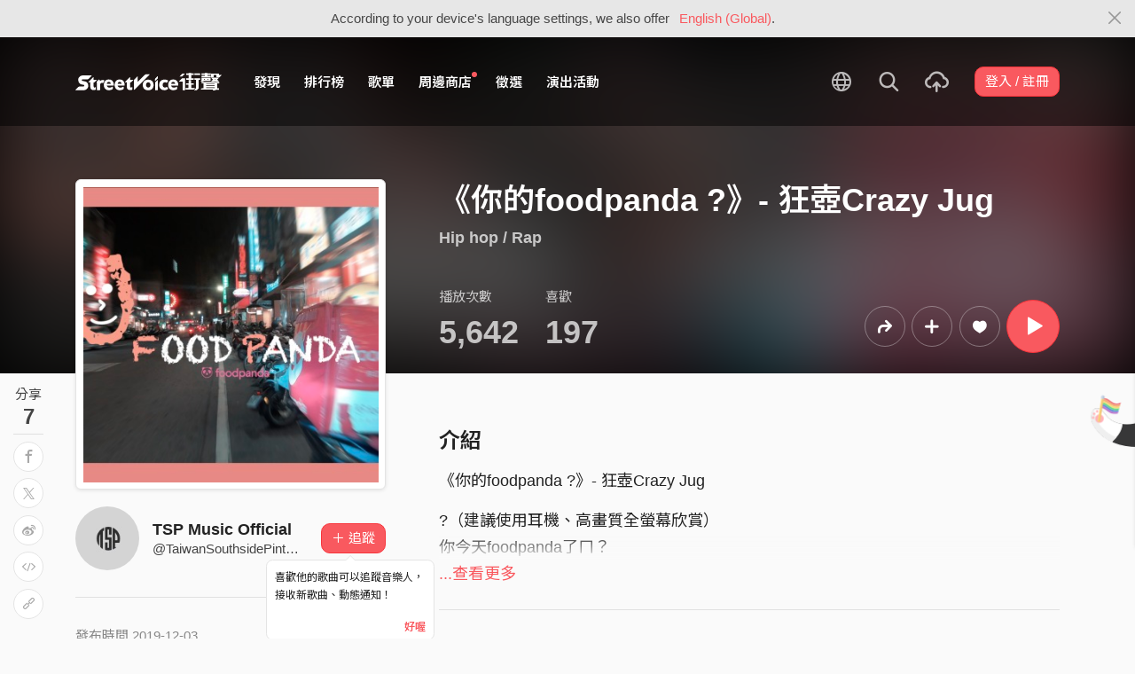

--- FILE ---
content_type: text/html; charset=utf-8
request_url: https://www.google.com/recaptcha/api2/aframe
body_size: 150
content:
<!DOCTYPE HTML><html><head><meta http-equiv="content-type" content="text/html; charset=UTF-8"></head><body><script nonce="mdM41-tCbtJxzAU_1tkLNg">/** Anti-fraud and anti-abuse applications only. See google.com/recaptcha */ try{var clients={'sodar':'https://pagead2.googlesyndication.com/pagead/sodar?'};window.addEventListener("message",function(a){try{if(a.source===window.parent){var b=JSON.parse(a.data);var c=clients[b['id']];if(c){var d=document.createElement('img');d.src=c+b['params']+'&rc='+(localStorage.getItem("rc::a")?sessionStorage.getItem("rc::b"):"");window.document.body.appendChild(d);sessionStorage.setItem("rc::e",parseInt(sessionStorage.getItem("rc::e")||0)+1);localStorage.setItem("rc::h",'1770146424020');}}}catch(b){}});window.parent.postMessage("_grecaptcha_ready", "*");}catch(b){}</script></body></html>

--- FILE ---
content_type: application/javascript
request_url: https://akstatic.streetvoice.com/asset/bundles/1609-93a072a74530a0b364bc.js
body_size: 10101
content:
(self.webpackChunk_name_=self.webpackChunk_name_||[]).push([[1609],{VF6F:(t,r,e)=>{"use strict";var o=e("AM7I"),n=e("PrET"),i=n(o("String.prototype.indexOf"));t.exports=function(t,r){var e=o(t,!!r);return"function"==typeof e&&i(t,".prototype.")>-1?n(e):e}},PrET:(t,r,e)=>{"use strict";var o=e("D3zA"),n=e("AM7I"),i=n("%Function.prototype.apply%"),a=n("%Function.prototype.call%"),p=n("%Reflect.apply%",!0)||o.call(a,i),c=n("%Object.getOwnPropertyDescriptor%",!0),u=n("%Object.defineProperty%",!0),y=n("%Math.max%");if(u)try{u({},"a",{value:1})}catch(t){u=null}t.exports=function(t){var r=p(o,a,arguments);if(c&&u){var e=c(r,"length");e.configurable&&u(r,"length",{value:1+y(0,t.length-(arguments.length-1))})}return r};var f=function(){return p(o,i,arguments)};u?u(t.exports,"apply",{value:f}):t.exports.apply=f},"do2/":t=>{var r={}.toString;t.exports=Array.isArray||function(t){return"[object Array]"==r.call(t)}},"82c2":(t,r,e)=>{"use strict";var o=e("1seS"),n="function"==typeof Symbol&&"symbol"==typeof Symbol("foo"),i=Object.prototype.toString,a=Array.prototype.concat,p=Object.defineProperty,c=p&&function(){var t={};try{for(var r in p(t,"x",{enumerable:!1,value:t}),t)return!1;return t.x===t}catch(t){return!1}}(),u=function(t,r,e,o){var n;(!(r in t)||"function"==typeof(n=o)&&"[object Function]"===i.call(n)&&o())&&(c?p(t,r,{configurable:!0,enumerable:!1,value:e,writable:!0}):t[r]=e)},y=function(t,r){var e=arguments.length>2?arguments[2]:{},i=o(r);n&&(i=a.call(i,Object.getOwnPropertySymbols(r)));for(var p=0;p<i.length;p+=1)u(t,i[p],r[i[p]],e[i[p]])};y.supportsDescriptors=!!c,t.exports=y},lmVY:t=>{var r={}.toString;t.exports=Array.isArray||function(t){return"[object Array]"==r.call(t)}},v61W:t=>{var r=Object.prototype.hasOwnProperty,e=Object.prototype.toString;t.exports=function(t,o,n){if("[object Function]"!==e.call(o))throw new TypeError("iterator must be a function");var i=t.length;if(i===+i)for(var a=0;a<i;a++)o.call(n,t[a],a,t);else for(var p in t)r.call(t,p)&&o.call(n,t[p],p,t)}},aI7X:t=>{"use strict";var r="Function.prototype.bind called on incompatible ",e=Array.prototype.slice,o=Object.prototype.toString,n="[object Function]";t.exports=function(t){var i=this;if("function"!=typeof i||o.call(i)!==n)throw new TypeError(r+i);for(var a,p=e.call(arguments,1),c=function(){if(this instanceof a){var r=i.apply(this,p.concat(e.call(arguments)));return Object(r)===r?r:this}return i.apply(t,p.concat(e.call(arguments)))},u=Math.max(0,i.length-p.length),y=[],f=0;f<u;f++)y.push("$"+f);if(a=Function("binder","return function ("+y.join(",")+"){ return binder.apply(this,arguments); }")(c),i.prototype){var l=function(){};l.prototype=i.prototype,a.prototype=new l,l.prototype=null}return a}},D3zA:(t,r,e)=>{"use strict";var o=e("aI7X");t.exports=Function.prototype.bind||o},AM7I:(t,r,e)=>{"use strict";var o,n=SyntaxError,i=Function,a=TypeError,p=function(t){try{return i('"use strict"; return ('+t+").constructor;")()}catch(t){}},c=Object.getOwnPropertyDescriptor;if(c)try{c({},"")}catch(t){c=null}var u=function(){throw new a},y=c?function(){try{return u}catch(t){try{return c(arguments,"callee").get}catch(t){return u}}}():u,f=e("UVaH")(),l=Object.getPrototypeOf||function(t){return t.__proto__},s={},g="undefined"==typeof Uint8Array?o:l(Uint8Array),b={"%AggregateError%":"undefined"==typeof AggregateError?o:AggregateError,"%Array%":Array,"%ArrayBuffer%":"undefined"==typeof ArrayBuffer?o:ArrayBuffer,"%ArrayIteratorPrototype%":f?l([][Symbol.iterator]()):o,"%AsyncFromSyncIteratorPrototype%":o,"%AsyncFunction%":s,"%AsyncGenerator%":s,"%AsyncGeneratorFunction%":s,"%AsyncIteratorPrototype%":s,"%Atomics%":"undefined"==typeof Atomics?o:Atomics,"%BigInt%":"undefined"==typeof BigInt?o:BigInt,"%Boolean%":Boolean,"%DataView%":"undefined"==typeof DataView?o:DataView,"%Date%":Date,"%decodeURI%":decodeURI,"%decodeURIComponent%":decodeURIComponent,"%encodeURI%":encodeURI,"%encodeURIComponent%":encodeURIComponent,"%Error%":Error,"%eval%":eval,"%EvalError%":EvalError,"%Float32Array%":"undefined"==typeof Float32Array?o:Float32Array,"%Float64Array%":"undefined"==typeof Float64Array?o:Float64Array,"%FinalizationRegistry%":"undefined"==typeof FinalizationRegistry?o:FinalizationRegistry,"%Function%":i,"%GeneratorFunction%":s,"%Int8Array%":"undefined"==typeof Int8Array?o:Int8Array,"%Int16Array%":"undefined"==typeof Int16Array?o:Int16Array,"%Int32Array%":"undefined"==typeof Int32Array?o:Int32Array,"%isFinite%":isFinite,"%isNaN%":isNaN,"%IteratorPrototype%":f?l(l([][Symbol.iterator]())):o,"%JSON%":"object"==typeof JSON?JSON:o,"%Map%":"undefined"==typeof Map?o:Map,"%MapIteratorPrototype%":"undefined"!=typeof Map&&f?l((new Map)[Symbol.iterator]()):o,"%Math%":Math,"%Number%":Number,"%Object%":Object,"%parseFloat%":parseFloat,"%parseInt%":parseInt,"%Promise%":"undefined"==typeof Promise?o:Promise,"%Proxy%":"undefined"==typeof Proxy?o:Proxy,"%RangeError%":RangeError,"%ReferenceError%":ReferenceError,"%Reflect%":"undefined"==typeof Reflect?o:Reflect,"%RegExp%":RegExp,"%Set%":"undefined"==typeof Set?o:Set,"%SetIteratorPrototype%":"undefined"!=typeof Set&&f?l((new Set)[Symbol.iterator]()):o,"%SharedArrayBuffer%":"undefined"==typeof SharedArrayBuffer?o:SharedArrayBuffer,"%String%":String,"%StringIteratorPrototype%":f?l(""[Symbol.iterator]()):o,"%Symbol%":f?Symbol:o,"%SyntaxError%":n,"%ThrowTypeError%":y,"%TypedArray%":g,"%TypeError%":a,"%Uint8Array%":"undefined"==typeof Uint8Array?o:Uint8Array,"%Uint8ClampedArray%":"undefined"==typeof Uint8ClampedArray?o:Uint8ClampedArray,"%Uint16Array%":"undefined"==typeof Uint16Array?o:Uint16Array,"%Uint32Array%":"undefined"==typeof Uint32Array?o:Uint32Array,"%URIError%":URIError,"%WeakMap%":"undefined"==typeof WeakMap?o:WeakMap,"%WeakRef%":"undefined"==typeof WeakRef?o:WeakRef,"%WeakSet%":"undefined"==typeof WeakSet?o:WeakSet},v=function t(r){var e;if("%AsyncFunction%"===r)e=p("async function () {}");else if("%GeneratorFunction%"===r)e=p("function* () {}");else if("%AsyncGeneratorFunction%"===r)e=p("async function* () {}");else if("%AsyncGenerator%"===r){var o=t("%AsyncGeneratorFunction%");o&&(e=o.prototype)}else if("%AsyncIteratorPrototype%"===r){var n=t("%AsyncGenerator%");n&&(e=l(n.prototype))}return b[r]=e,e},h={"%ArrayBufferPrototype%":["ArrayBuffer","prototype"],"%ArrayPrototype%":["Array","prototype"],"%ArrayProto_entries%":["Array","prototype","entries"],"%ArrayProto_forEach%":["Array","prototype","forEach"],"%ArrayProto_keys%":["Array","prototype","keys"],"%ArrayProto_values%":["Array","prototype","values"],"%AsyncFunctionPrototype%":["AsyncFunction","prototype"],"%AsyncGenerator%":["AsyncGeneratorFunction","prototype"],"%AsyncGeneratorPrototype%":["AsyncGeneratorFunction","prototype","prototype"],"%BooleanPrototype%":["Boolean","prototype"],"%DataViewPrototype%":["DataView","prototype"],"%DatePrototype%":["Date","prototype"],"%ErrorPrototype%":["Error","prototype"],"%EvalErrorPrototype%":["EvalError","prototype"],"%Float32ArrayPrototype%":["Float32Array","prototype"],"%Float64ArrayPrototype%":["Float64Array","prototype"],"%FunctionPrototype%":["Function","prototype"],"%Generator%":["GeneratorFunction","prototype"],"%GeneratorPrototype%":["GeneratorFunction","prototype","prototype"],"%Int8ArrayPrototype%":["Int8Array","prototype"],"%Int16ArrayPrototype%":["Int16Array","prototype"],"%Int32ArrayPrototype%":["Int32Array","prototype"],"%JSONParse%":["JSON","parse"],"%JSONStringify%":["JSON","stringify"],"%MapPrototype%":["Map","prototype"],"%NumberPrototype%":["Number","prototype"],"%ObjectPrototype%":["Object","prototype"],"%ObjProto_toString%":["Object","prototype","toString"],"%ObjProto_valueOf%":["Object","prototype","valueOf"],"%PromisePrototype%":["Promise","prototype"],"%PromiseProto_then%":["Promise","prototype","then"],"%Promise_all%":["Promise","all"],"%Promise_reject%":["Promise","reject"],"%Promise_resolve%":["Promise","resolve"],"%RangeErrorPrototype%":["RangeError","prototype"],"%ReferenceErrorPrototype%":["ReferenceError","prototype"],"%RegExpPrototype%":["RegExp","prototype"],"%SetPrototype%":["Set","prototype"],"%SharedArrayBufferPrototype%":["SharedArrayBuffer","prototype"],"%StringPrototype%":["String","prototype"],"%SymbolPrototype%":["Symbol","prototype"],"%SyntaxErrorPrototype%":["SyntaxError","prototype"],"%TypedArrayPrototype%":["TypedArray","prototype"],"%TypeErrorPrototype%":["TypeError","prototype"],"%Uint8ArrayPrototype%":["Uint8Array","prototype"],"%Uint8ClampedArrayPrototype%":["Uint8ClampedArray","prototype"],"%Uint16ArrayPrototype%":["Uint16Array","prototype"],"%Uint32ArrayPrototype%":["Uint32Array","prototype"],"%URIErrorPrototype%":["URIError","prototype"],"%WeakMapPrototype%":["WeakMap","prototype"],"%WeakSetPrototype%":["WeakSet","prototype"]},S=e("D3zA"),m=e("oNNP"),d=S.call(Function.call,Array.prototype.concat),j=S.call(Function.apply,Array.prototype.splice),O=S.call(Function.call,String.prototype.replace),A=S.call(Function.call,String.prototype.slice),x=/[^%.[\]]+|\[(?:(-?\d+(?:\.\d+)?)|(["'])((?:(?!\2)[^\\]|\\.)*?)\2)\]|(?=(?:\.|\[\])(?:\.|\[\]|%$))/g,P=/\\(\\)?/g,w=function(t){var r=A(t,0,1),e=A(t,-1);if("%"===r&&"%"!==e)throw new n("invalid intrinsic syntax, expected closing `%`");if("%"===e&&"%"!==r)throw new n("invalid intrinsic syntax, expected opening `%`");var o=[];return O(t,x,(function(t,r,e,n){o[o.length]=e?O(n,P,"$1"):r||t})),o},E=function(t,r){var e,o=t;if(m(h,o)&&(o="%"+(e=h[o])[0]+"%"),m(b,o)){var i=b[o];if(i===s&&(i=v(o)),void 0===i&&!r)throw new a("intrinsic "+t+" exists, but is not available. Please file an issue!");return{alias:e,name:o,value:i}}throw new n("intrinsic "+t+" does not exist!")};t.exports=function(t,r){if("string"!=typeof t||0===t.length)throw new a("intrinsic name must be a non-empty string");if(arguments.length>1&&"boolean"!=typeof r)throw new a('"allowMissing" argument must be a boolean');var e=w(t),o=e.length>0?e[0]:"",i=E("%"+o+"%",r),p=i.name,u=i.value,y=!1,f=i.alias;f&&(o=f[0],j(e,d([0,1],f)));for(var l=1,s=!0;l<e.length;l+=1){var g=e[l],v=A(g,0,1),h=A(g,-1);if(('"'===v||"'"===v||"`"===v||'"'===h||"'"===h||"`"===h)&&v!==h)throw new n("property names with quotes must have matching quotes");if("constructor"!==g&&s||(y=!0),m(b,p="%"+(o+="."+g)+"%"))u=b[p];else if(null!=u){if(!(g in u)){if(!r)throw new a("base intrinsic for "+t+" exists, but the property is not available.");return}if(c&&l+1>=e.length){var S=c(u,g);u=(s=!!S)&&"get"in S&&!("originalValue"in S.get)?S.get:u[g]}else s=m(u,g),u=u[g];s&&!y&&(b[p]=u)}}return u}},KDTS:(t,r,e)=>{"use strict";var o=e.g.BigInt;t.exports=function(){return"function"==typeof o&&"function"==typeof BigInt&&"bigint"==typeof o(42)&&"bigint"==typeof BigInt(42)}},UVaH:(t,r,e)=>{"use strict";var o="undefined"!=typeof Symbol&&Symbol,n=e("FpZJ");t.exports=function(){return"function"==typeof o&&("function"==typeof Symbol&&("symbol"==typeof o("foo")&&("symbol"==typeof Symbol("bar")&&n())))}},FpZJ:t=>{"use strict";t.exports=function(){if("function"!=typeof Symbol||"function"!=typeof Object.getOwnPropertySymbols)return!1;if("symbol"==typeof Symbol.iterator)return!0;var t={},r=Symbol("test"),e=Object(r);if("string"==typeof r)return!1;if("[object Symbol]"!==Object.prototype.toString.call(r))return!1;if("[object Symbol]"!==Object.prototype.toString.call(e))return!1;for(r in t[r]=42,t)return!1;if("function"==typeof Object.keys&&0!==Object.keys(t).length)return!1;if("function"==typeof Object.getOwnPropertyNames&&0!==Object.getOwnPropertyNames(t).length)return!1;var o=Object.getOwnPropertySymbols(t);if(1!==o.length||o[0]!==r)return!1;if(!Object.prototype.propertyIsEnumerable.call(t,r))return!1;if("function"==typeof Object.getOwnPropertyDescriptor){var n=Object.getOwnPropertyDescriptor(t,r);if(42!==n.value||!0!==n.enumerable)return!1}return!0}},"B6Q+":(t,r,e)=>{"use strict";var o=e("FpZJ");t.exports=function(){return o()&&!!Symbol.toStringTag}},oNNP:(t,r,e)=>{"use strict";var o=e("D3zA");t.exports=o.call(Function.call,Object.prototype.hasOwnProperty)},"45zb":(t,r,e)=>{"use strict";var o=e("B6Q+")(),n=e("VF6F")("Object.prototype.toString"),i=function(t){return!(o&&t&&"object"==typeof t&&Symbol.toStringTag in t)&&"[object Arguments]"===n(t)},a=function(t){return!!i(t)||null!==t&&"object"==typeof t&&"number"==typeof t.length&&t.length>=0&&"[object Array]"!==n(t)&&"[object Function]"===n(t.callee)},p=function(){return i(arguments)}();i.isLegacyArguments=a,t.exports=p?i:a},JC41:(t,r,e)=>{"use strict";if(e("KDTS")()){var o=BigInt.prototype.valueOf;t.exports=function(t){return null!=t&&"boolean"!=typeof t&&"string"!=typeof t&&"number"!=typeof t&&"symbol"!=typeof t&&"function"!=typeof t&&("bigint"==typeof t||function(t){try{return o.call(t),!0}catch(t){}return!1}(t))}}else t.exports=function(t){return!1}},NTps:(t,r,e)=>{"use strict";var o=e("VF6F"),n=o("Boolean.prototype.toString"),i=o("Object.prototype.toString"),a=e("B6Q+")();t.exports=function(t){return"boolean"==typeof t||null!==t&&"object"==typeof t&&(a&&Symbol.toStringTag in t?function(t){try{return n(t),!0}catch(t){return!1}}(t):"[object Boolean]"===i(t))}},DmXP:(t,r,e)=>{"use strict";var o=Date.prototype.getDay,n=Object.prototype.toString,i=e("B6Q+")();t.exports=function(t){return"object"==typeof t&&null!==t&&(i?function(t){try{return o.call(t),!0}catch(t){return!1}}(t):"[object Date]"===n.call(t))}},"/RMt":t=>{"use strict";var r,e="function"==typeof Map&&Map.prototype?Map:null,o="function"==typeof Set&&Set.prototype?Set:null;e||(r=function(t){return!1});var n=e?Map.prototype.has:null,i=o?Set.prototype.has:null;r||n||(r=function(t){return!1}),t.exports=r||function(t){if(!t||"object"!=typeof t)return!1;try{if(n.call(t),i)try{i.call(t)}catch(t){return!0}return t instanceof e}catch(t){}return!1}},CZo5:(t,r,e)=>{"use strict";var o=Number.prototype.toString,n=Object.prototype.toString,i=e("B6Q+")();t.exports=function(t){return"number"==typeof t||"object"==typeof t&&(i?function(t){try{return o.call(t),!0}catch(t){return!1}}(t):"[object Number]"===n.call(t))}},"2Nju":(t,r,e)=>{"use strict";var o,n,i,a,p=e("VF6F"),c=e("B6Q+")();if(c){o=p("Object.prototype.hasOwnProperty"),n=p("RegExp.prototype.exec"),i={};var u=function(){throw i};a={toString:u,valueOf:u},"symbol"==typeof Symbol.toPrimitive&&(a[Symbol.toPrimitive]=u)}var y=p("Object.prototype.toString"),f=Object.getOwnPropertyDescriptor;t.exports=c?function(t){if(!t||"object"!=typeof t)return!1;var r=f(t,"lastIndex");if(!(r&&o(r,"value")))return!1;try{n(t,a)}catch(t){return t===i}}:function(t){return!(!t||"object"!=typeof t&&"function"!=typeof t)&&"[object RegExp]"===y(t)}},vgOX:t=>{"use strict";var r,e="function"==typeof Map&&Map.prototype?Map:null,o="function"==typeof Set&&Set.prototype?Set:null;o||(r=function(t){return!1});var n=e?Map.prototype.has:null,i=o?Set.prototype.has:null;r||i||(r=function(t){return!1}),t.exports=r||function(t){if(!t||"object"!=typeof t)return!1;try{if(i.call(t),n)try{n.call(t)}catch(t){return!0}return t instanceof o}catch(t){}return!1}},VbLK:(t,r,e)=>{"use strict";var o=String.prototype.valueOf,n=Object.prototype.toString,i=e("B6Q+")();t.exports=function(t){return"string"==typeof t||"object"==typeof t&&(i?function(t){try{return o.call(t),!0}catch(t){return!1}}(t):"[object String]"===n.call(t))}},"/sVA":(t,r,e)=>{"use strict";var o=Object.prototype.toString;if(e("UVaH")()){var n=Symbol.prototype.toString,i=/^Symbol\(.*\)$/;t.exports=function(t){if("symbol"==typeof t)return!0;if("[object Symbol]"!==o.call(t))return!1;try{return function(t){return"symbol"==typeof t.valueOf()&&i.test(n.call(t))}(t)}catch(t){return!1}}}else t.exports=function(t){return!1}},"9OO9":(t,r,e)=>{"use strict";var o=e("v61W"),n=e("VoRY"),i=e("VF6F"),a=i("Object.prototype.toString"),p=e("B6Q+")(),c="undefined"==typeof globalThis?e.g:globalThis,u=n(),y=i("Array.prototype.indexOf",!0)||function(t,r){for(var e=0;e<t.length;e+=1)if(t[e]===r)return e;return-1},f=i("String.prototype.slice"),l={},s=e("71Xu"),g=Object.getPrototypeOf;p&&s&&g&&o(u,(function(t){var r=new c[t];if(Symbol.toStringTag in r){var e=g(r),o=s(e,Symbol.toStringTag);if(!o){var n=g(e);o=s(n,Symbol.toStringTag)}l[t]=o.get}}));t.exports=function(t){if(!t||"object"!=typeof t)return!1;if(!p||!(Symbol.toStringTag in t)){var r=f(a(t),8,-1);return y(u,r)>-1}return!!s&&function(t){var r=!1;return o(l,(function(e,o){if(!r)try{r=e.call(t)===o}catch(t){}})),r}(t)}},"4+NP":t=>{"use strict";var r,e="function"==typeof WeakMap&&WeakMap.prototype?WeakMap:null,o="function"==typeof WeakSet&&WeakSet.prototype?WeakSet:null;e||(r=function(t){return!1});var n=e?e.prototype.has:null,i=o?o.prototype.has:null;r||n||(r=function(t){return!1}),t.exports=r||function(t){if(!t||"object"!=typeof t)return!1;try{if(n.call(t,n),i)try{i.call(t,i)}catch(t){return!0}return t instanceof e}catch(t){}return!1}},oQEw:(t,r,e)=>{"use strict";var o=e("AM7I"),n=e("VF6F"),i=o("%WeakSet%",!0),a=n("WeakSet.prototype.has",!0);if(a){var p=n("WeakMap.prototype.has",!0);t.exports=function(t){if(!t||"object"!=typeof t)return!1;try{if(a(t,a),p)try{p(t,p)}catch(t){return!0}return t instanceof i}catch(t){}return!1}}else t.exports=function(t){return!1}},JxQ3:(t,r,e)=>{var o="function"==typeof Map&&Map.prototype,n=Object.getOwnPropertyDescriptor&&o?Object.getOwnPropertyDescriptor(Map.prototype,"size"):null,i=o&&n&&"function"==typeof n.get?n.get:null,a=o&&Map.prototype.forEach,p="function"==typeof Set&&Set.prototype,c=Object.getOwnPropertyDescriptor&&p?Object.getOwnPropertyDescriptor(Set.prototype,"size"):null,u=p&&c&&"function"==typeof c.get?c.get:null,y=p&&Set.prototype.forEach,f="function"==typeof WeakMap&&WeakMap.prototype?WeakMap.prototype.has:null,l="function"==typeof WeakSet&&WeakSet.prototype?WeakSet.prototype.has:null,s="function"==typeof WeakRef&&WeakRef.prototype?WeakRef.prototype.deref:null,g=Boolean.prototype.valueOf,b=Object.prototype.toString,v=Function.prototype.toString,h=String.prototype.match,S=String.prototype.slice,m=String.prototype.replace,d=String.prototype.toUpperCase,j=String.prototype.toLowerCase,O=RegExp.prototype.test,A=Array.prototype.concat,x=Array.prototype.join,P=Array.prototype.slice,w=Math.floor,E="function"==typeof BigInt?BigInt.prototype.valueOf:null,F=Object.getOwnPropertySymbols,I="function"==typeof Symbol&&"symbol"==typeof Symbol.iterator?Symbol.prototype.toString:null,M="function"==typeof Symbol&&"object"==typeof Symbol.iterator,k="function"==typeof Symbol&&Symbol.toStringTag&&(typeof Symbol.toStringTag===M||"symbol")?Symbol.toStringTag:null,R=Object.prototype.propertyIsEnumerable,T=("function"==typeof Reflect?Reflect.getPrototypeOf:Object.getPrototypeOf)||([].__proto__===Array.prototype?function(t){return t.__proto__}:null);function W(t,r){if(t===1/0||t===-1/0||t!=t||t&&t>-1e3&&t<1e3||O.call(/e/,r))return r;var e=/[0-9](?=(?:[0-9]{3})+(?![0-9]))/g;if("number"==typeof t){var o=t<0?-w(-t):w(t);if(o!==t){var n=String(o),i=S.call(r,n.length+1);return m.call(n,e,"$&_")+"."+m.call(m.call(i,/([0-9]{3})/g,"$&_"),/_$/,"")}}return m.call(r,e,"$&_")}var U=e("T374").custom,B=U&&_(U)?U:null;function D(t,r,e){var o="double"===(e.quoteStyle||r)?'"':"'";return o+t+o}function V(t){return m.call(String(t),/"/g,"&quot;")}function $(t){return!("[object Array]"!==L(t)||k&&"object"==typeof t&&k in t)}function _(t){if(M)return t&&"object"==typeof t&&t instanceof Symbol;if("symbol"==typeof t)return!0;if(!t||"object"!=typeof t||!I)return!1;try{return I.call(t),!0}catch(t){}return!1}t.exports=function t(r,e,o,n){var p=e||{};if(C(p,"quoteStyle")&&"single"!==p.quoteStyle&&"double"!==p.quoteStyle)throw new TypeError('option "quoteStyle" must be "single" or "double"');if(C(p,"maxStringLength")&&("number"==typeof p.maxStringLength?p.maxStringLength<0&&p.maxStringLength!==1/0:null!==p.maxStringLength))throw new TypeError('option "maxStringLength", if provided, must be a positive integer, Infinity, or `null`');var c=!C(p,"customInspect")||p.customInspect;if("boolean"!=typeof c&&"symbol"!==c)throw new TypeError("option \"customInspect\", if provided, must be `true`, `false`, or `'symbol'`");if(C(p,"indent")&&null!==p.indent&&"\t"!==p.indent&&!(parseInt(p.indent,10)===p.indent&&p.indent>0))throw new TypeError('option "indent" must be "\\t", an integer > 0, or `null`');if(C(p,"numericSeparator")&&"boolean"!=typeof p.numericSeparator)throw new TypeError('option "numericSeparator", if provided, must be `true` or `false`');var b=p.numericSeparator;if(void 0===r)return"undefined";if(null===r)return"null";if("boolean"==typeof r)return r?"true":"false";if("string"==typeof r)return G(r,p);if("number"==typeof r){if(0===r)return 1/0/r>0?"0":"-0";var d=String(r);return b?W(r,d):d}if("bigint"==typeof r){var O=String(r)+"n";return b?W(r,O):O}var w=void 0===p.depth?5:p.depth;if(void 0===o&&(o=0),o>=w&&w>0&&"object"==typeof r)return $(r)?"[Array]":"[Object]";var F=function(t,r){var e;if("\t"===t.indent)e="\t";else{if(!("number"==typeof t.indent&&t.indent>0))return null;e=x.call(Array(t.indent+1)," ")}return{base:e,prev:x.call(Array(r+1),e)}}(p,o);if(void 0===n)n=[];else if(J(n,r)>=0)return"[Circular]";function U(r,e,i){if(e&&(n=P.call(n)).push(e),i){var a={depth:p.depth};return C(p,"quoteStyle")&&(a.quoteStyle=p.quoteStyle),t(r,a,o+1,n)}return t(r,p,o+1,n)}if("function"==typeof r){var N=function(t){if(t.name)return t.name;var r=h.call(v.call(t),/^function\s*([\w$]+)/);if(r)return r[1];return null}(r),Q=X(r,U);return"[Function"+(N?": "+N:" (anonymous)")+"]"+(Q.length>0?" { "+x.call(Q,", ")+" }":"")}if(_(r)){var Y=M?m.call(String(r),/^(Symbol\(.*\))_[^)]*$/,"$1"):I.call(r);return"object"!=typeof r||M?Y:q(Y)}if(function(t){if(!t||"object"!=typeof t)return!1;if("undefined"!=typeof HTMLElement&&t instanceof HTMLElement)return!0;return"string"==typeof t.nodeName&&"function"==typeof t.getAttribute}(r)){for(var Z="<"+j.call(String(r.nodeName)),tt=r.attributes||[],rt=0;rt<tt.length;rt++)Z+=" "+tt[rt].name+"="+D(V(tt[rt].value),"double",p);return Z+=">",r.childNodes&&r.childNodes.length&&(Z+="..."),Z+="</"+j.call(String(r.nodeName))+">"}if($(r)){if(0===r.length)return"[]";var et=X(r,U);return F&&!function(t){for(var r=0;r<t.length;r++)if(J(t[r],"\n")>=0)return!1;return!0}(et)?"["+H(et,F)+"]":"[ "+x.call(et,", ")+" ]"}if(function(t){return!("[object Error]"!==L(t)||k&&"object"==typeof t&&k in t)}(r)){var ot=X(r,U);return"cause"in r&&!R.call(r,"cause")?"{ ["+String(r)+"] "+x.call(A.call("[cause]: "+U(r.cause),ot),", ")+" }":0===ot.length?"["+String(r)+"]":"{ ["+String(r)+"] "+x.call(ot,", ")+" }"}if("object"==typeof r&&c){if(B&&"function"==typeof r[B])return r[B]();if("symbol"!==c&&"function"==typeof r.inspect)return r.inspect()}if(function(t){if(!i||!t||"object"!=typeof t)return!1;try{i.call(t);try{u.call(t)}catch(t){return!0}return t instanceof Map}catch(t){}return!1}(r)){var nt=[];return a.call(r,(function(t,e){nt.push(U(e,r,!0)+" => "+U(t,r))})),z("Map",i.call(r),nt,F)}if(function(t){if(!u||!t||"object"!=typeof t)return!1;try{u.call(t);try{i.call(t)}catch(t){return!0}return t instanceof Set}catch(t){}return!1}(r)){var it=[];return y.call(r,(function(t){it.push(U(t,r))})),z("Set",u.call(r),it,F)}if(function(t){if(!f||!t||"object"!=typeof t)return!1;try{f.call(t,f);try{l.call(t,l)}catch(t){return!0}return t instanceof WeakMap}catch(t){}return!1}(r))return K("WeakMap");if(function(t){if(!l||!t||"object"!=typeof t)return!1;try{l.call(t,l);try{f.call(t,f)}catch(t){return!0}return t instanceof WeakSet}catch(t){}return!1}(r))return K("WeakSet");if(function(t){if(!s||!t||"object"!=typeof t)return!1;try{return s.call(t),!0}catch(t){}return!1}(r))return K("WeakRef");if(function(t){return!("[object Number]"!==L(t)||k&&"object"==typeof t&&k in t)}(r))return q(U(Number(r)));if(function(t){if(!t||"object"!=typeof t||!E)return!1;try{return E.call(t),!0}catch(t){}return!1}(r))return q(U(E.call(r)));if(function(t){return!("[object Boolean]"!==L(t)||k&&"object"==typeof t&&k in t)}(r))return q(g.call(r));if(function(t){return!("[object String]"!==L(t)||k&&"object"==typeof t&&k in t)}(r))return q(U(String(r)));if(!function(t){return!("[object Date]"!==L(t)||k&&"object"==typeof t&&k in t)}(r)&&!function(t){return!("[object RegExp]"!==L(t)||k&&"object"==typeof t&&k in t)}(r)){var at=X(r,U),pt=T?T(r)===Object.prototype:r instanceof Object||r.constructor===Object,ct=r instanceof Object?"":"null prototype",ut=!pt&&k&&Object(r)===r&&k in r?S.call(L(r),8,-1):ct?"Object":"",yt=(pt||"function"!=typeof r.constructor?"":r.constructor.name?r.constructor.name+" ":"")+(ut||ct?"["+x.call(A.call([],ut||[],ct||[]),": ")+"] ":"");return 0===at.length?yt+"{}":F?yt+"{"+H(at,F)+"}":yt+"{ "+x.call(at,", ")+" }"}return String(r)};var N=Object.prototype.hasOwnProperty||function(t){return t in this};function C(t,r){return N.call(t,r)}function L(t){return b.call(t)}function J(t,r){if(t.indexOf)return t.indexOf(r);for(var e=0,o=t.length;e<o;e++)if(t[e]===r)return e;return-1}function G(t,r){if(t.length>r.maxStringLength){var e=t.length-r.maxStringLength,o="... "+e+" more character"+(e>1?"s":"");return G(S.call(t,0,r.maxStringLength),r)+o}return D(m.call(m.call(t,/(['\\])/g,"\\$1"),/[\x00-\x1f]/g,Q),"single",r)}function Q(t){var r=t.charCodeAt(0),e={8:"b",9:"t",10:"n",12:"f",13:"r"}[r];return e?"\\"+e:"\\x"+(r<16?"0":"")+d.call(r.toString(16))}function q(t){return"Object("+t+")"}function K(t){return t+" { ? }"}function z(t,r,e,o){return t+" ("+r+") {"+(o?H(e,o):x.call(e,", "))+"}"}function H(t,r){if(0===t.length)return"";var e="\n"+r.prev+r.base;return e+x.call(t,","+e)+"\n"+r.prev}function X(t,r){var e=$(t),o=[];if(e){o.length=t.length;for(var n=0;n<t.length;n++)o[n]=C(t,n)?r(t[n],t):""}var i,a="function"==typeof F?F(t):[];if(M){i={};for(var p=0;p<a.length;p++)i["$"+a[p]]=a[p]}for(var c in t)C(t,c)&&(e&&String(Number(c))===c&&c<t.length||M&&i["$"+c]instanceof Symbol||(O.call(/[^\w$]/,c)?o.push(r(c,t)+": "+r(t[c],t)):o.push(c+": "+r(t[c],t))));if("function"==typeof F)for(var u=0;u<a.length;u++)R.call(t,a[u])&&o.push("["+r(a[u])+"]: "+r(t[a[u]],t));return o}},"1u+m":t=>{"use strict";var r=function(t){return t!=t};t.exports=function(t,e){return 0===t&&0===e?1/t==1/e:t===e||!(!r(t)||!r(e))}},bbcx:(t,r,e)=>{"use strict";var o=e("82c2"),n=e("PrET"),i=e("1u+m"),a=e("WDQk"),p=e("wVpn"),c=n(a(),Object);o(c,{getPolyfill:a,implementation:i,shim:p}),t.exports=c},WDQk:(t,r,e)=>{"use strict";var o=e("1u+m");t.exports=function(){return"function"==typeof Object.is?Object.is:o}},wVpn:(t,r,e)=>{"use strict";var o=e("WDQk"),n=e("82c2");t.exports=function(){var t=o();return n(Object,{is:t},{is:function(){return Object.is!==t}}),t}},sYn3:(t,r,e)=>{"use strict";var o;if(!Object.keys){var n=Object.prototype.hasOwnProperty,i=Object.prototype.toString,a=e("1KsK"),p=Object.prototype.propertyIsEnumerable,c=!p.call({toString:null},"toString"),u=p.call((function(){}),"prototype"),y=["toString","toLocaleString","valueOf","hasOwnProperty","isPrototypeOf","propertyIsEnumerable","constructor"],f=function(t){var r=t.constructor;return r&&r.prototype===t},l={$applicationCache:!0,$console:!0,$external:!0,$frame:!0,$frameElement:!0,$frames:!0,$innerHeight:!0,$innerWidth:!0,$onmozfullscreenchange:!0,$onmozfullscreenerror:!0,$outerHeight:!0,$outerWidth:!0,$pageXOffset:!0,$pageYOffset:!0,$parent:!0,$scrollLeft:!0,$scrollTop:!0,$scrollX:!0,$scrollY:!0,$self:!0,$webkitIndexedDB:!0,$webkitStorageInfo:!0,$window:!0},s=function(){if("undefined"==typeof window)return!1;for(var t in window)try{if(!l["$"+t]&&n.call(window,t)&&null!==window[t]&&"object"==typeof window[t])try{f(window[t])}catch(t){return!0}}catch(t){return!0}return!1}();o=function(t){var r=null!==t&&"object"==typeof t,e="[object Function]"===i.call(t),o=a(t),p=r&&"[object String]"===i.call(t),l=[];if(!r&&!e&&!o)throw new TypeError("Object.keys called on a non-object");var g=u&&e;if(p&&t.length>0&&!n.call(t,0))for(var b=0;b<t.length;++b)l.push(String(b));if(o&&t.length>0)for(var v=0;v<t.length;++v)l.push(String(v));else for(var h in t)g&&"prototype"===h||!n.call(t,h)||l.push(String(h));if(c)for(var S=function(t){if("undefined"==typeof window||!s)return f(t);try{return f(t)}catch(t){return!1}}(t),m=0;m<y.length;++m)S&&"constructor"===y[m]||!n.call(t,y[m])||l.push(y[m]);return l}}t.exports=o},"1seS":(t,r,e)=>{"use strict";var o=Array.prototype.slice,n=e("1KsK"),i=Object.keys,a=i?function(t){return i(t)}:e("sYn3"),p=Object.keys;a.shim=function(){if(Object.keys){var t=function(){var t=Object.keys(arguments);return t&&t.length===arguments.length}(1,2);t||(Object.keys=function(t){return n(t)?p(o.call(t)):p(t)})}else Object.keys=a;return Object.keys||a},t.exports=a},"1KsK":t=>{"use strict";var r=Object.prototype.toString;t.exports=function(t){var e=r.call(t),o="[object Arguments]"===e;return o||(o="[object Array]"!==e&&null!==t&&"object"==typeof t&&"number"==typeof t.length&&t.length>=0&&"[object Function]"===r.call(t.callee)),o}},FufO:(t,r,e)=>{"use strict";var o=e("1seS"),n=function(t){return null!=t},i=e("FpZJ")(),a=e("VF6F"),p=Object,c=a("Array.prototype.push"),u=a("Object.prototype.propertyIsEnumerable"),y=i?Object.getOwnPropertySymbols:null;t.exports=function(t,r){if(!n(t))throw new TypeError("target must be an object");var e,a,f,l,s,g,b,v=p(t);for(e=1;e<arguments.length;++e){a=p(arguments[e]),l=o(a);var h=i&&(Object.getOwnPropertySymbols||y);if(h)for(s=h(a),f=0;f<s.length;++f)b=s[f],u(a,b)&&c(l,b);for(f=0;f<l.length;++f)g=a[b=l[f]],u(a,b)&&(v[b]=g)}return v}},"Koq/":(t,r,e)=>{"use strict";var o=e("82c2"),n=e("PrET"),i=e("FufO"),a=e("yLpt"),p=e("8R9v"),c=n.apply(a()),u=function(t,r){return c(Object,arguments)};o(u,{getPolyfill:a,implementation:i,shim:p}),t.exports=u},yLpt:(t,r,e)=>{"use strict";var o=e("FufO");t.exports=function(){return Object.assign?function(){if(!Object.assign)return!1;for(var t="abcdefghijklmnopqrst",r=t.split(""),e={},o=0;o<r.length;++o)e[r[o]]=r[o];var n=Object.assign({},e),i="";for(var a in n)i+=a;return t!==i}()||function(){if(!Object.assign||!Object.preventExtensions)return!1;var t=Object.preventExtensions({1:2});try{Object.assign(t,"xy")}catch(r){return"y"===t[1]}return!1}()?o:Object.assign:o}},"8R9v":(t,r,e)=>{"use strict";var o=e("82c2"),n=e("yLpt");t.exports=function(){var t=n();return o(Object,{assign:t},{assign:function(){return Object.assign!==t}}),t}},VwiP:t=>{"use strict";var r=Object,e=TypeError;t.exports=function(){if(null!=this&&this!==r(this))throw new e("RegExp.prototype.flags getter called on non-object");var t="";return this.hasIndices&&(t+="d"),this.global&&(t+="g"),this.ignoreCase&&(t+="i"),this.multiline&&(t+="m"),this.dotAll&&(t+="s"),this.unicode&&(t+="u"),this.sticky&&(t+="y"),t}},"5xAX":(t,r,e)=>{"use strict";var o=e("82c2"),n=e("PrET"),i=e("VwiP"),a=e("V+xs"),p=e("HH6Z"),c=n(a());o(c,{getPolyfill:a,implementation:i,shim:p}),t.exports=c},"V+xs":(t,r,e)=>{"use strict";var o=e("VwiP"),n=e("82c2").supportsDescriptors,i=Object.getOwnPropertyDescriptor;t.exports=function(){if(n&&"gim"===/a/gim.flags){var t=i(RegExp.prototype,"flags");if(t&&"function"==typeof t.get&&"boolean"==typeof/a/.dotAll)return t.get}return o}},HH6Z:(t,r,e)=>{"use strict";var o=e("82c2").supportsDescriptors,n=e("V+xs"),i=Object.getOwnPropertyDescriptor,a=Object.defineProperty,p=TypeError,c=Object.getPrototypeOf,u=/a/;t.exports=function(){if(!o||!c)throw new p("RegExp.prototype.flags requires a true ES5 environment that supports property descriptors");var t=n(),r=c(u),e=i(r,"flags");return e&&e.get===t||a(r,"flags",{configurable:!0,enumerable:!1,get:t}),t}},VAJa:(t,r,e)=>{"use strict";var o=e("AM7I"),n=e("VF6F"),i=e("JxQ3"),a=o("%TypeError%"),p=o("%WeakMap%",!0),c=o("%Map%",!0),u=n("WeakMap.prototype.get",!0),y=n("WeakMap.prototype.set",!0),f=n("WeakMap.prototype.has",!0),l=n("Map.prototype.get",!0),s=n("Map.prototype.set",!0),g=n("Map.prototype.has",!0),b=function(t,r){for(var e,o=t;null!==(e=o.next);o=e)if(e.key===r)return o.next=e.next,e.next=t.next,t.next=e,e};t.exports=function(){var t,r,e,o={assert:function(t){if(!o.has(t))throw new a("Side channel does not contain "+i(t))},get:function(o){if(p&&o&&("object"==typeof o||"function"==typeof o)){if(t)return u(t,o)}else if(c){if(r)return l(r,o)}else if(e)return function(t,r){var e=b(t,r);return e&&e.value}(e,o)},has:function(o){if(p&&o&&("object"==typeof o||"function"==typeof o)){if(t)return f(t,o)}else if(c){if(r)return g(r,o)}else if(e)return function(t,r){return!!b(t,r)}(e,o);return!1},set:function(o,n){p&&o&&("object"==typeof o||"function"==typeof o)?(t||(t=new p),y(t,o,n)):c?(r||(r=new c),s(r,o,n)):(e||(e={key:{},next:null}),function(t,r,e){var o=b(t,r);o?o.value=e:t.next={key:r,next:t.next,value:e}}(e,o,n))}};return o}},L7mI:(t,r,e)=>{"use strict";var o=e("VbLK"),n=e("CZo5"),i=e("NTps"),a=e("/sVA"),p=e("JC41");t.exports=function(t){return null==t||"object"!=typeof t&&"function"!=typeof t?null:o(t)?"String":n(t)?"Number":i(t)?"Boolean":a(t)?"Symbol":p(t)?"BigInt":void 0}},"7cSL":(t,r,e)=>{"use strict";var o=e("v61W"),n=e("VoRY"),i=e("VF6F"),a=i("Object.prototype.toString"),p=e("B6Q+")(),c="undefined"==typeof globalThis?e.g:globalThis,u=n(),y=i("String.prototype.slice"),f={},l=e("71Xu"),s=Object.getPrototypeOf;p&&l&&s&&o(u,(function(t){if("function"==typeof c[t]){var r=new c[t];if(Symbol.toStringTag in r){var e=s(r),o=l(e,Symbol.toStringTag);if(!o){var n=s(e);o=l(n,Symbol.toStringTag)}f[t]=o.get}}}));var g=e("9OO9");t.exports=function(t){return!!g(t)&&(p&&Symbol.toStringTag in t?function(t){var r=!1;return o(f,(function(e,o){if(!r)try{var n=e.call(t);n===o&&(r=n)}catch(t){}})),r}(t):y(a(t),8,-1))}},T374:()=>{},VoRY:(t,r,e)=>{"use strict";var o=["BigInt64Array","BigUint64Array","Float32Array","Float64Array","Int16Array","Int32Array","Int8Array","Uint16Array","Uint32Array","Uint8Array","Uint8ClampedArray"],n="undefined"==typeof globalThis?e.g:globalThis;t.exports=function(){for(var t=[],r=0;r<o.length;r++)"function"==typeof n[o[r]]&&(t[t.length]=o[r]);return t}},"71Xu":(t,r,e)=>{"use strict";var o=e("AM7I")("%Object.getOwnPropertyDescriptor%",!0);if(o)try{o([],"length")}catch(t){o=null}t.exports=o},FMKK:(t,r,e)=>{"use strict";var o=e("45zb");if(e("UVaH")()||e("FpZJ")()){var n=Symbol.iterator;t.exports=function(t){return null!=t&&void 0!==t[n]?t[n]():o(t)?Array.prototype[n].call(t):void 0}}else{var i=e("lmVY"),a=e("VbLK"),p=e("AM7I"),c=p("%Map%",!0),u=p("%Set%",!0),y=e("VF6F"),f=y("Array.prototype.push"),l=y("String.prototype.charCodeAt"),s=y("String.prototype.slice"),g=function(t){var r=0;return{next:function(){var e,o=r>=t.length;return o||(e=t[r],r+=1),{done:o,value:e}}}},b=function(t,r){if(i(t)||o(t))return g(t);if(a(t)){var e=0;return{next:function(){var r=function(t,r){if(r+1>=t.length)return r+1;var e=l(t,r);if(e<55296||e>56319)return r+1;var o=l(t,r+1);return o<56320||o>57343?r+1:r+2}(t,e),o=s(t,e,r);return e=r,{done:r>t.length,value:o}}}}return r&&void 0!==t["_es6-shim iterator_"]?t["_es6-shim iterator_"]():void 0};if(c||u){var v=e("/RMt"),h=e("vgOX"),S=y("Map.prototype.forEach",!0),m=y("Set.prototype.forEach",!0);if("undefined"==typeof process||!process.versions||!process.versions.node)var d=y("Map.prototype.iterator",!0),j=y("Set.prototype.iterator",!0),O=function(t){var r=!1;return{next:function(){try{return{done:r,value:r?void 0:t.next()}}catch(t){return r=!0,{done:!0,value:void 0}}}}};var A=y("Map.prototype.@@iterator",!0)||y("Map.prototype._es6-shim iterator_",!0),x=y("Set.prototype.@@iterator",!0)||y("Set.prototype._es6-shim iterator_",!0);t.exports=function(t){return function(t){if(v(t)){if(d)return O(d(t));if(A)return A(t);if(S){var r=[];return S(t,(function(t,e){f(r,[e,t])})),g(r)}}if(h(t)){if(j)return O(j(t));if(x)return x(t);if(m){var e=[];return m(t,(function(t){f(e,t)})),g(e)}}}(t)||b(t)}}else t.exports=function(t){if(null!=t)return b(t,!0)}}},S40d:(t,r,e)=>{"use strict";var o=e("/RMt"),n=e("vgOX"),i=e("4+NP"),a=e("oQEw");t.exports=function(t){if(t&&"object"==typeof t){if(o(t))return"Map";if(n(t))return"Set";if(i(t))return"WeakMap";if(a(t))return"WeakSet"}return!1}}}]);